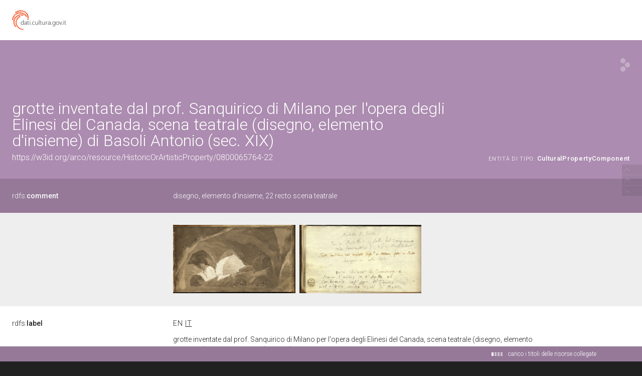

--- FILE ---
content_type: application/xml;charset=UTF-8
request_url: https://dati.beniculturali.it/lodview-arco/linkedResourceTitles
body_size: 7383
content:
<?xml version="1.0" encoding="UTF-8"?>
<root><resource about="https://w3id.org/arco/resource/LegalSituation/0800065764-22-legal-situation-proprieta-stato" nsabout="null:0800065764-22-legal-situation-proprieta-stato"><title><![CDATA[Condizione giuridica del bene culturale 0800065764-22: propriet&agrave; Stato]]></title></resource>
<resource about="https://w3id.org/arco/resource/Agent/8d798dff553fda570b7cc832d558de46" nsabout="null:8d798dff553fda570b7cc832d558de46"><title><![CDATA[Basoli Antonio - 1774/ 1848]]></title></resource>
<resource about="https://w3id.org/arco/resource/CulturalPropertyCataloguingCategory/elemento-dinsieme" nsabout="null:elemento-dinsieme"><title><![CDATA[elemento d'insieme]]></title></resource>
<resource about="https://w3id.org/arco/resource/TechnicalCharacteristic/carta-acquerellatura" nsabout="null:carta-acquerellatura"><title><![CDATA[carta/ acquerellatura]]></title></resource>
<resource about="https://w3id.org/arco/resource/ConservationStatus/0800065764-22-conservation-status-1" nsabout="null:0800065764-22-conservation-status-1"><title><![CDATA[Stato di conservazione 1 del bene: 0800065764-22]]></title></resource>
<resource about="https://w3id.org/arco/ontology/arco/CulturalPropertyComponent" nsabout="arco:CulturalPropertyComponent"><title><![CDATA[Parte Componente di Bene Culturale]]></title></resource>
<resource about="https://w3id.org/arco/ontology/arco/HistoricOrArtisticProperty" nsabout="arco:HistoricOrArtisticProperty"><title><![CDATA[Bene Storico o Artistico]]></title></resource>
<resource about="https://w3id.org/arco/resource/HistoricOrArtisticProperty/0800065764-0" nsabout="null:0800065764-0"><title><![CDATA[Basoli vedute. Albo n. 6 (taccuino di disegni, insieme) di Basoli Antonio (sec. XIX)]]></title></resource>
<resource about="https://w3id.org/arco/resource/Dating/0800065764-22-1" nsabout="null:0800065764-22-1"><title><![CDATA[Cronologia 1 del bene 0800065764-22]]></title></resource>
<resource about="https://w3id.org/arco/resource/Subject/b1ae772e7e6b953be9d6b2159c3feb56" nsabout="null:b1ae772e7e6b953be9d6b2159c3feb56"><title><![CDATA[Scena Teatrale]]></title></resource>
<resource about="https://w3id.org/arco/resource/PhotographicDocumentation/0800065764-22-photographic-documentation-2" nsabout="null:0800065764-22-photographic-documentation-2"><title><![CDATA[Documentazione fotografica 2 del bene culturale: 0800065764-22]]></title></resource>
<resource about="https://w3id.org/arco/resource/PhotographicDocumentation/0800065764-22-photographic-documentation-1" nsabout="null:0800065764-22-photographic-documentation-1"><title><![CDATA[Documentazione fotografica 1 del bene culturale: 0800065764-22]]></title></resource>
<resource about="https://w3id.org/arco/resource/Stamp/0800065764-22-affixed-element-1" nsabout="null:0800065764-22-affixed-element-1"><title><![CDATA[Elemento 1 apposto sul bene 0800065764-22: timbro]]></title></resource>
<resource about="https://w3id.org/arco/resource/AgentRole/0800065764-22-heritage-protection-agency" nsabout="null:0800065764-22-heritage-protection-agency"><title><![CDATA[Ente competente per tutela del bene 0800065764-22: Soprintendenza Archeologia, belle arti e paesaggio per la citta' metropolitana di Bologna e le province di Modena, Reggio Emilia e Ferrara]]></title></resource>
<resource about="https://w3id.org/arco/resource/Geometry/0800065764-22-geometry-point" nsabout="null:0800065764-22-geometry-point"><title><![CDATA[Georeferenziazione (puntuale) del bene culturale: 0800065764-22]]></title></resource>
<resource about="https://w3id.org/arco/resource/CatalogueRecordD/0800065764-22" nsabout="null:0800065764-22"><title><![CDATA[Scheda catalografica n: 0800065764-22]]></title></resource>
<resource about="https://w3id.org/arco/resource/Inscription/0800065764-22-inscription-3" nsabout="null:0800065764-22-inscription-3"><title><![CDATA[Iscrizione 3 sul bene culturale 0800065764-22]]></title></resource>
<resource about="https://w3id.org/arco/resource/CulturalEntityTechnicalStatus/0800065764-22" nsabout="null:0800065764-22"><title><![CDATA[Stato tecnico del bene culturale 0800065764-22]]></title></resource>
<resource about="https://w3id.org/arco/resource/TimeIndexedTypedLocation/0800065764-22-current" nsabout="null:0800065764-22-current"><title><![CDATA[Localizzazione fisica attuale del bene: 0800065764-22]]></title></resource>
<resource about="https://w3id.org/arco/resource/Inscription/0800065764-22-inscription-2" nsabout="null:0800065764-22-inscription-2"><title><![CDATA[Iscrizione 2 sul bene culturale 0800065764-22]]></title></resource>
<resource about="https://w3id.org/arco/resource/Inscription/0800065764-22-inscription-1" nsabout="null:0800065764-22-inscription-1"><title><![CDATA[Iscrizione 1 sul bene culturale 0800065764-22]]></title></resource>
<resource about="https://w3id.org/arco/resource/Title/0800065764-22-grotte-inventate-dal-prof-sanquirico-di-milano-per-lopera-degli-elinesi-del-canada" nsabout="null:0800065764-22-grotte-inventate-dal-prof-sanquirico-di-milano-per-lopera-degli-elinesi-del-canada"><title><![CDATA[grotte inventate dal prof. Sanquirico di Milano per l'opera degli Elinesi del Canada]]></title></resource>
<resource about="https://w3id.org/arco/resource/TechnicalCharacteristic/carta-matita" nsabout="null:carta-matita"><title><![CDATA[carta/ matita]]></title></resource>
<resource about="https://w3id.org/arco/resource/Agent/dc7160721a16c8a0ae69d8c621402683" nsabout="null:dc7160721a16c8a0ae69d8c621402683"><title><![CDATA[S261]]></title></resource>
<resource about="https://w3id.org/arco/ontology/arco/MovableCulturalProperty" nsabout="arco:MovableCulturalProperty"><title><![CDATA[Bene mobile]]></title></resource>
<resource about="https://w3id.org/arco/resource/Address/b8a86c13b8bcf3c7c1b5966b24ca4b86" nsabout="null:b8a86c13b8bcf3c7c1b5966b24ca4b86"><title><![CDATA[Italia, Emilia Romagna, BO, Bologna, Bologna]]></title></resource>
<resource about="https://w3id.org/arco/resource/TimeIndexedTypedLocation/0800065764-22-alternative-1" nsabout="null:0800065764-22-alternative-1"><title><![CDATA[Altra localizzazione 1 del bene: 0800065764-22]]></title></resource>
<resource about="https://w3id.org/arco/resource/Agent/fad6f4e614a212e80c67249a666d2b09" nsabout="null:fad6f4e614a212e80c67249a666d2b09"><title><![CDATA[Soprintendenza PSAE per le provv. di Bologna, Ferrara, Ravenna, Forli e Cesena, Rimini]]></title></resource>
<resource about="https://w3id.org/arco/resource/MeasurementCollection/0800065764-22-1" nsabout="null:0800065764-22-1"><title><![CDATA[Misure del bene culturale 0800065764-22]]></title></resource>
<resource about="https://w3id.org/arco/resource/PreferredAuthorshipAttribution/0800065764-22-1" nsabout="null:0800065764-22-1"><title><![CDATA[Attribuzione di autore preferita, maggiormente accreditata o convincente del bene: 0800065764-22]]></title></resource>
<resource about="https://w3id.org/arco/resource/CulturalPropertyType/ff5b440ba28d32ec3f3affeda37d3b48" nsabout="null:ff5b440ba28d32ec3f3affeda37d3b48"><title><![CDATA[disegno]]></title></resource>
<resource about="https://w3id.org/arco/resource/AgentRole/0800065764-22-cataloguing-agency" nsabout="null:0800065764-22-cataloguing-agency"><title><![CDATA[Ente schedatore del bene 0800065764-22: Soprintendenza PSAE per le provv. di Bologna, Ferrara, Ravenna, Forli e Cesena, Rimini]]></title></resource>
</root>